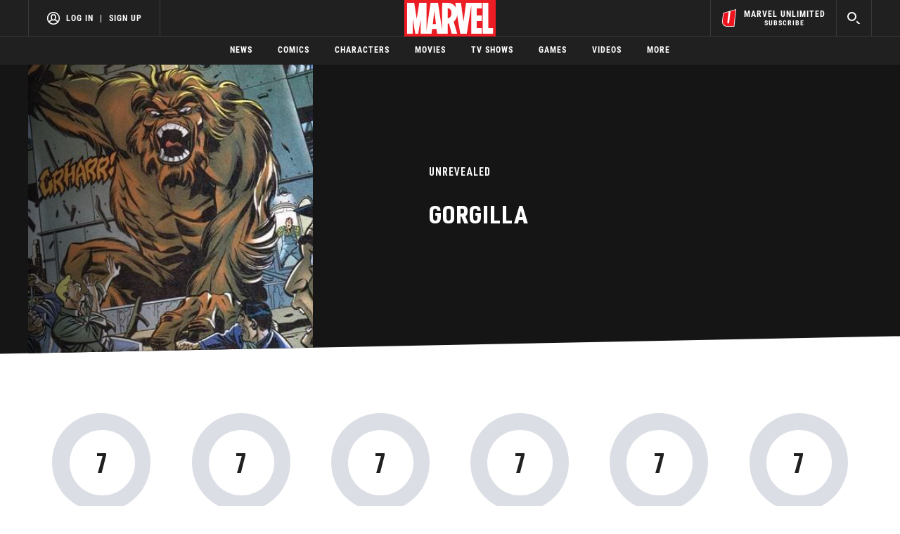

--- FILE ---
content_type: text/html; charset=utf-8
request_url: https://www.google.com/recaptcha/enterprise/anchor?ar=1&k=6LdY8_cZAAAAACuaDxPPyWpDPk5KXjGfPstGnKz1&co=aHR0cHM6Ly9jZG4ucmVnaXN0ZXJkaXNuZXkuZ28uY29tOjQ0Mw..&hl=en&v=PoyoqOPhxBO7pBk68S4YbpHZ&size=invisible&anchor-ms=20000&execute-ms=30000&cb=mogggaazl
body_size: 48669
content:
<!DOCTYPE HTML><html dir="ltr" lang="en"><head><meta http-equiv="Content-Type" content="text/html; charset=UTF-8">
<meta http-equiv="X-UA-Compatible" content="IE=edge">
<title>reCAPTCHA</title>
<style type="text/css">
/* cyrillic-ext */
@font-face {
  font-family: 'Roboto';
  font-style: normal;
  font-weight: 400;
  font-stretch: 100%;
  src: url(//fonts.gstatic.com/s/roboto/v48/KFO7CnqEu92Fr1ME7kSn66aGLdTylUAMa3GUBHMdazTgWw.woff2) format('woff2');
  unicode-range: U+0460-052F, U+1C80-1C8A, U+20B4, U+2DE0-2DFF, U+A640-A69F, U+FE2E-FE2F;
}
/* cyrillic */
@font-face {
  font-family: 'Roboto';
  font-style: normal;
  font-weight: 400;
  font-stretch: 100%;
  src: url(//fonts.gstatic.com/s/roboto/v48/KFO7CnqEu92Fr1ME7kSn66aGLdTylUAMa3iUBHMdazTgWw.woff2) format('woff2');
  unicode-range: U+0301, U+0400-045F, U+0490-0491, U+04B0-04B1, U+2116;
}
/* greek-ext */
@font-face {
  font-family: 'Roboto';
  font-style: normal;
  font-weight: 400;
  font-stretch: 100%;
  src: url(//fonts.gstatic.com/s/roboto/v48/KFO7CnqEu92Fr1ME7kSn66aGLdTylUAMa3CUBHMdazTgWw.woff2) format('woff2');
  unicode-range: U+1F00-1FFF;
}
/* greek */
@font-face {
  font-family: 'Roboto';
  font-style: normal;
  font-weight: 400;
  font-stretch: 100%;
  src: url(//fonts.gstatic.com/s/roboto/v48/KFO7CnqEu92Fr1ME7kSn66aGLdTylUAMa3-UBHMdazTgWw.woff2) format('woff2');
  unicode-range: U+0370-0377, U+037A-037F, U+0384-038A, U+038C, U+038E-03A1, U+03A3-03FF;
}
/* math */
@font-face {
  font-family: 'Roboto';
  font-style: normal;
  font-weight: 400;
  font-stretch: 100%;
  src: url(//fonts.gstatic.com/s/roboto/v48/KFO7CnqEu92Fr1ME7kSn66aGLdTylUAMawCUBHMdazTgWw.woff2) format('woff2');
  unicode-range: U+0302-0303, U+0305, U+0307-0308, U+0310, U+0312, U+0315, U+031A, U+0326-0327, U+032C, U+032F-0330, U+0332-0333, U+0338, U+033A, U+0346, U+034D, U+0391-03A1, U+03A3-03A9, U+03B1-03C9, U+03D1, U+03D5-03D6, U+03F0-03F1, U+03F4-03F5, U+2016-2017, U+2034-2038, U+203C, U+2040, U+2043, U+2047, U+2050, U+2057, U+205F, U+2070-2071, U+2074-208E, U+2090-209C, U+20D0-20DC, U+20E1, U+20E5-20EF, U+2100-2112, U+2114-2115, U+2117-2121, U+2123-214F, U+2190, U+2192, U+2194-21AE, U+21B0-21E5, U+21F1-21F2, U+21F4-2211, U+2213-2214, U+2216-22FF, U+2308-230B, U+2310, U+2319, U+231C-2321, U+2336-237A, U+237C, U+2395, U+239B-23B7, U+23D0, U+23DC-23E1, U+2474-2475, U+25AF, U+25B3, U+25B7, U+25BD, U+25C1, U+25CA, U+25CC, U+25FB, U+266D-266F, U+27C0-27FF, U+2900-2AFF, U+2B0E-2B11, U+2B30-2B4C, U+2BFE, U+3030, U+FF5B, U+FF5D, U+1D400-1D7FF, U+1EE00-1EEFF;
}
/* symbols */
@font-face {
  font-family: 'Roboto';
  font-style: normal;
  font-weight: 400;
  font-stretch: 100%;
  src: url(//fonts.gstatic.com/s/roboto/v48/KFO7CnqEu92Fr1ME7kSn66aGLdTylUAMaxKUBHMdazTgWw.woff2) format('woff2');
  unicode-range: U+0001-000C, U+000E-001F, U+007F-009F, U+20DD-20E0, U+20E2-20E4, U+2150-218F, U+2190, U+2192, U+2194-2199, U+21AF, U+21E6-21F0, U+21F3, U+2218-2219, U+2299, U+22C4-22C6, U+2300-243F, U+2440-244A, U+2460-24FF, U+25A0-27BF, U+2800-28FF, U+2921-2922, U+2981, U+29BF, U+29EB, U+2B00-2BFF, U+4DC0-4DFF, U+FFF9-FFFB, U+10140-1018E, U+10190-1019C, U+101A0, U+101D0-101FD, U+102E0-102FB, U+10E60-10E7E, U+1D2C0-1D2D3, U+1D2E0-1D37F, U+1F000-1F0FF, U+1F100-1F1AD, U+1F1E6-1F1FF, U+1F30D-1F30F, U+1F315, U+1F31C, U+1F31E, U+1F320-1F32C, U+1F336, U+1F378, U+1F37D, U+1F382, U+1F393-1F39F, U+1F3A7-1F3A8, U+1F3AC-1F3AF, U+1F3C2, U+1F3C4-1F3C6, U+1F3CA-1F3CE, U+1F3D4-1F3E0, U+1F3ED, U+1F3F1-1F3F3, U+1F3F5-1F3F7, U+1F408, U+1F415, U+1F41F, U+1F426, U+1F43F, U+1F441-1F442, U+1F444, U+1F446-1F449, U+1F44C-1F44E, U+1F453, U+1F46A, U+1F47D, U+1F4A3, U+1F4B0, U+1F4B3, U+1F4B9, U+1F4BB, U+1F4BF, U+1F4C8-1F4CB, U+1F4D6, U+1F4DA, U+1F4DF, U+1F4E3-1F4E6, U+1F4EA-1F4ED, U+1F4F7, U+1F4F9-1F4FB, U+1F4FD-1F4FE, U+1F503, U+1F507-1F50B, U+1F50D, U+1F512-1F513, U+1F53E-1F54A, U+1F54F-1F5FA, U+1F610, U+1F650-1F67F, U+1F687, U+1F68D, U+1F691, U+1F694, U+1F698, U+1F6AD, U+1F6B2, U+1F6B9-1F6BA, U+1F6BC, U+1F6C6-1F6CF, U+1F6D3-1F6D7, U+1F6E0-1F6EA, U+1F6F0-1F6F3, U+1F6F7-1F6FC, U+1F700-1F7FF, U+1F800-1F80B, U+1F810-1F847, U+1F850-1F859, U+1F860-1F887, U+1F890-1F8AD, U+1F8B0-1F8BB, U+1F8C0-1F8C1, U+1F900-1F90B, U+1F93B, U+1F946, U+1F984, U+1F996, U+1F9E9, U+1FA00-1FA6F, U+1FA70-1FA7C, U+1FA80-1FA89, U+1FA8F-1FAC6, U+1FACE-1FADC, U+1FADF-1FAE9, U+1FAF0-1FAF8, U+1FB00-1FBFF;
}
/* vietnamese */
@font-face {
  font-family: 'Roboto';
  font-style: normal;
  font-weight: 400;
  font-stretch: 100%;
  src: url(//fonts.gstatic.com/s/roboto/v48/KFO7CnqEu92Fr1ME7kSn66aGLdTylUAMa3OUBHMdazTgWw.woff2) format('woff2');
  unicode-range: U+0102-0103, U+0110-0111, U+0128-0129, U+0168-0169, U+01A0-01A1, U+01AF-01B0, U+0300-0301, U+0303-0304, U+0308-0309, U+0323, U+0329, U+1EA0-1EF9, U+20AB;
}
/* latin-ext */
@font-face {
  font-family: 'Roboto';
  font-style: normal;
  font-weight: 400;
  font-stretch: 100%;
  src: url(//fonts.gstatic.com/s/roboto/v48/KFO7CnqEu92Fr1ME7kSn66aGLdTylUAMa3KUBHMdazTgWw.woff2) format('woff2');
  unicode-range: U+0100-02BA, U+02BD-02C5, U+02C7-02CC, U+02CE-02D7, U+02DD-02FF, U+0304, U+0308, U+0329, U+1D00-1DBF, U+1E00-1E9F, U+1EF2-1EFF, U+2020, U+20A0-20AB, U+20AD-20C0, U+2113, U+2C60-2C7F, U+A720-A7FF;
}
/* latin */
@font-face {
  font-family: 'Roboto';
  font-style: normal;
  font-weight: 400;
  font-stretch: 100%;
  src: url(//fonts.gstatic.com/s/roboto/v48/KFO7CnqEu92Fr1ME7kSn66aGLdTylUAMa3yUBHMdazQ.woff2) format('woff2');
  unicode-range: U+0000-00FF, U+0131, U+0152-0153, U+02BB-02BC, U+02C6, U+02DA, U+02DC, U+0304, U+0308, U+0329, U+2000-206F, U+20AC, U+2122, U+2191, U+2193, U+2212, U+2215, U+FEFF, U+FFFD;
}
/* cyrillic-ext */
@font-face {
  font-family: 'Roboto';
  font-style: normal;
  font-weight: 500;
  font-stretch: 100%;
  src: url(//fonts.gstatic.com/s/roboto/v48/KFO7CnqEu92Fr1ME7kSn66aGLdTylUAMa3GUBHMdazTgWw.woff2) format('woff2');
  unicode-range: U+0460-052F, U+1C80-1C8A, U+20B4, U+2DE0-2DFF, U+A640-A69F, U+FE2E-FE2F;
}
/* cyrillic */
@font-face {
  font-family: 'Roboto';
  font-style: normal;
  font-weight: 500;
  font-stretch: 100%;
  src: url(//fonts.gstatic.com/s/roboto/v48/KFO7CnqEu92Fr1ME7kSn66aGLdTylUAMa3iUBHMdazTgWw.woff2) format('woff2');
  unicode-range: U+0301, U+0400-045F, U+0490-0491, U+04B0-04B1, U+2116;
}
/* greek-ext */
@font-face {
  font-family: 'Roboto';
  font-style: normal;
  font-weight: 500;
  font-stretch: 100%;
  src: url(//fonts.gstatic.com/s/roboto/v48/KFO7CnqEu92Fr1ME7kSn66aGLdTylUAMa3CUBHMdazTgWw.woff2) format('woff2');
  unicode-range: U+1F00-1FFF;
}
/* greek */
@font-face {
  font-family: 'Roboto';
  font-style: normal;
  font-weight: 500;
  font-stretch: 100%;
  src: url(//fonts.gstatic.com/s/roboto/v48/KFO7CnqEu92Fr1ME7kSn66aGLdTylUAMa3-UBHMdazTgWw.woff2) format('woff2');
  unicode-range: U+0370-0377, U+037A-037F, U+0384-038A, U+038C, U+038E-03A1, U+03A3-03FF;
}
/* math */
@font-face {
  font-family: 'Roboto';
  font-style: normal;
  font-weight: 500;
  font-stretch: 100%;
  src: url(//fonts.gstatic.com/s/roboto/v48/KFO7CnqEu92Fr1ME7kSn66aGLdTylUAMawCUBHMdazTgWw.woff2) format('woff2');
  unicode-range: U+0302-0303, U+0305, U+0307-0308, U+0310, U+0312, U+0315, U+031A, U+0326-0327, U+032C, U+032F-0330, U+0332-0333, U+0338, U+033A, U+0346, U+034D, U+0391-03A1, U+03A3-03A9, U+03B1-03C9, U+03D1, U+03D5-03D6, U+03F0-03F1, U+03F4-03F5, U+2016-2017, U+2034-2038, U+203C, U+2040, U+2043, U+2047, U+2050, U+2057, U+205F, U+2070-2071, U+2074-208E, U+2090-209C, U+20D0-20DC, U+20E1, U+20E5-20EF, U+2100-2112, U+2114-2115, U+2117-2121, U+2123-214F, U+2190, U+2192, U+2194-21AE, U+21B0-21E5, U+21F1-21F2, U+21F4-2211, U+2213-2214, U+2216-22FF, U+2308-230B, U+2310, U+2319, U+231C-2321, U+2336-237A, U+237C, U+2395, U+239B-23B7, U+23D0, U+23DC-23E1, U+2474-2475, U+25AF, U+25B3, U+25B7, U+25BD, U+25C1, U+25CA, U+25CC, U+25FB, U+266D-266F, U+27C0-27FF, U+2900-2AFF, U+2B0E-2B11, U+2B30-2B4C, U+2BFE, U+3030, U+FF5B, U+FF5D, U+1D400-1D7FF, U+1EE00-1EEFF;
}
/* symbols */
@font-face {
  font-family: 'Roboto';
  font-style: normal;
  font-weight: 500;
  font-stretch: 100%;
  src: url(//fonts.gstatic.com/s/roboto/v48/KFO7CnqEu92Fr1ME7kSn66aGLdTylUAMaxKUBHMdazTgWw.woff2) format('woff2');
  unicode-range: U+0001-000C, U+000E-001F, U+007F-009F, U+20DD-20E0, U+20E2-20E4, U+2150-218F, U+2190, U+2192, U+2194-2199, U+21AF, U+21E6-21F0, U+21F3, U+2218-2219, U+2299, U+22C4-22C6, U+2300-243F, U+2440-244A, U+2460-24FF, U+25A0-27BF, U+2800-28FF, U+2921-2922, U+2981, U+29BF, U+29EB, U+2B00-2BFF, U+4DC0-4DFF, U+FFF9-FFFB, U+10140-1018E, U+10190-1019C, U+101A0, U+101D0-101FD, U+102E0-102FB, U+10E60-10E7E, U+1D2C0-1D2D3, U+1D2E0-1D37F, U+1F000-1F0FF, U+1F100-1F1AD, U+1F1E6-1F1FF, U+1F30D-1F30F, U+1F315, U+1F31C, U+1F31E, U+1F320-1F32C, U+1F336, U+1F378, U+1F37D, U+1F382, U+1F393-1F39F, U+1F3A7-1F3A8, U+1F3AC-1F3AF, U+1F3C2, U+1F3C4-1F3C6, U+1F3CA-1F3CE, U+1F3D4-1F3E0, U+1F3ED, U+1F3F1-1F3F3, U+1F3F5-1F3F7, U+1F408, U+1F415, U+1F41F, U+1F426, U+1F43F, U+1F441-1F442, U+1F444, U+1F446-1F449, U+1F44C-1F44E, U+1F453, U+1F46A, U+1F47D, U+1F4A3, U+1F4B0, U+1F4B3, U+1F4B9, U+1F4BB, U+1F4BF, U+1F4C8-1F4CB, U+1F4D6, U+1F4DA, U+1F4DF, U+1F4E3-1F4E6, U+1F4EA-1F4ED, U+1F4F7, U+1F4F9-1F4FB, U+1F4FD-1F4FE, U+1F503, U+1F507-1F50B, U+1F50D, U+1F512-1F513, U+1F53E-1F54A, U+1F54F-1F5FA, U+1F610, U+1F650-1F67F, U+1F687, U+1F68D, U+1F691, U+1F694, U+1F698, U+1F6AD, U+1F6B2, U+1F6B9-1F6BA, U+1F6BC, U+1F6C6-1F6CF, U+1F6D3-1F6D7, U+1F6E0-1F6EA, U+1F6F0-1F6F3, U+1F6F7-1F6FC, U+1F700-1F7FF, U+1F800-1F80B, U+1F810-1F847, U+1F850-1F859, U+1F860-1F887, U+1F890-1F8AD, U+1F8B0-1F8BB, U+1F8C0-1F8C1, U+1F900-1F90B, U+1F93B, U+1F946, U+1F984, U+1F996, U+1F9E9, U+1FA00-1FA6F, U+1FA70-1FA7C, U+1FA80-1FA89, U+1FA8F-1FAC6, U+1FACE-1FADC, U+1FADF-1FAE9, U+1FAF0-1FAF8, U+1FB00-1FBFF;
}
/* vietnamese */
@font-face {
  font-family: 'Roboto';
  font-style: normal;
  font-weight: 500;
  font-stretch: 100%;
  src: url(//fonts.gstatic.com/s/roboto/v48/KFO7CnqEu92Fr1ME7kSn66aGLdTylUAMa3OUBHMdazTgWw.woff2) format('woff2');
  unicode-range: U+0102-0103, U+0110-0111, U+0128-0129, U+0168-0169, U+01A0-01A1, U+01AF-01B0, U+0300-0301, U+0303-0304, U+0308-0309, U+0323, U+0329, U+1EA0-1EF9, U+20AB;
}
/* latin-ext */
@font-face {
  font-family: 'Roboto';
  font-style: normal;
  font-weight: 500;
  font-stretch: 100%;
  src: url(//fonts.gstatic.com/s/roboto/v48/KFO7CnqEu92Fr1ME7kSn66aGLdTylUAMa3KUBHMdazTgWw.woff2) format('woff2');
  unicode-range: U+0100-02BA, U+02BD-02C5, U+02C7-02CC, U+02CE-02D7, U+02DD-02FF, U+0304, U+0308, U+0329, U+1D00-1DBF, U+1E00-1E9F, U+1EF2-1EFF, U+2020, U+20A0-20AB, U+20AD-20C0, U+2113, U+2C60-2C7F, U+A720-A7FF;
}
/* latin */
@font-face {
  font-family: 'Roboto';
  font-style: normal;
  font-weight: 500;
  font-stretch: 100%;
  src: url(//fonts.gstatic.com/s/roboto/v48/KFO7CnqEu92Fr1ME7kSn66aGLdTylUAMa3yUBHMdazQ.woff2) format('woff2');
  unicode-range: U+0000-00FF, U+0131, U+0152-0153, U+02BB-02BC, U+02C6, U+02DA, U+02DC, U+0304, U+0308, U+0329, U+2000-206F, U+20AC, U+2122, U+2191, U+2193, U+2212, U+2215, U+FEFF, U+FFFD;
}
/* cyrillic-ext */
@font-face {
  font-family: 'Roboto';
  font-style: normal;
  font-weight: 900;
  font-stretch: 100%;
  src: url(//fonts.gstatic.com/s/roboto/v48/KFO7CnqEu92Fr1ME7kSn66aGLdTylUAMa3GUBHMdazTgWw.woff2) format('woff2');
  unicode-range: U+0460-052F, U+1C80-1C8A, U+20B4, U+2DE0-2DFF, U+A640-A69F, U+FE2E-FE2F;
}
/* cyrillic */
@font-face {
  font-family: 'Roboto';
  font-style: normal;
  font-weight: 900;
  font-stretch: 100%;
  src: url(//fonts.gstatic.com/s/roboto/v48/KFO7CnqEu92Fr1ME7kSn66aGLdTylUAMa3iUBHMdazTgWw.woff2) format('woff2');
  unicode-range: U+0301, U+0400-045F, U+0490-0491, U+04B0-04B1, U+2116;
}
/* greek-ext */
@font-face {
  font-family: 'Roboto';
  font-style: normal;
  font-weight: 900;
  font-stretch: 100%;
  src: url(//fonts.gstatic.com/s/roboto/v48/KFO7CnqEu92Fr1ME7kSn66aGLdTylUAMa3CUBHMdazTgWw.woff2) format('woff2');
  unicode-range: U+1F00-1FFF;
}
/* greek */
@font-face {
  font-family: 'Roboto';
  font-style: normal;
  font-weight: 900;
  font-stretch: 100%;
  src: url(//fonts.gstatic.com/s/roboto/v48/KFO7CnqEu92Fr1ME7kSn66aGLdTylUAMa3-UBHMdazTgWw.woff2) format('woff2');
  unicode-range: U+0370-0377, U+037A-037F, U+0384-038A, U+038C, U+038E-03A1, U+03A3-03FF;
}
/* math */
@font-face {
  font-family: 'Roboto';
  font-style: normal;
  font-weight: 900;
  font-stretch: 100%;
  src: url(//fonts.gstatic.com/s/roboto/v48/KFO7CnqEu92Fr1ME7kSn66aGLdTylUAMawCUBHMdazTgWw.woff2) format('woff2');
  unicode-range: U+0302-0303, U+0305, U+0307-0308, U+0310, U+0312, U+0315, U+031A, U+0326-0327, U+032C, U+032F-0330, U+0332-0333, U+0338, U+033A, U+0346, U+034D, U+0391-03A1, U+03A3-03A9, U+03B1-03C9, U+03D1, U+03D5-03D6, U+03F0-03F1, U+03F4-03F5, U+2016-2017, U+2034-2038, U+203C, U+2040, U+2043, U+2047, U+2050, U+2057, U+205F, U+2070-2071, U+2074-208E, U+2090-209C, U+20D0-20DC, U+20E1, U+20E5-20EF, U+2100-2112, U+2114-2115, U+2117-2121, U+2123-214F, U+2190, U+2192, U+2194-21AE, U+21B0-21E5, U+21F1-21F2, U+21F4-2211, U+2213-2214, U+2216-22FF, U+2308-230B, U+2310, U+2319, U+231C-2321, U+2336-237A, U+237C, U+2395, U+239B-23B7, U+23D0, U+23DC-23E1, U+2474-2475, U+25AF, U+25B3, U+25B7, U+25BD, U+25C1, U+25CA, U+25CC, U+25FB, U+266D-266F, U+27C0-27FF, U+2900-2AFF, U+2B0E-2B11, U+2B30-2B4C, U+2BFE, U+3030, U+FF5B, U+FF5D, U+1D400-1D7FF, U+1EE00-1EEFF;
}
/* symbols */
@font-face {
  font-family: 'Roboto';
  font-style: normal;
  font-weight: 900;
  font-stretch: 100%;
  src: url(//fonts.gstatic.com/s/roboto/v48/KFO7CnqEu92Fr1ME7kSn66aGLdTylUAMaxKUBHMdazTgWw.woff2) format('woff2');
  unicode-range: U+0001-000C, U+000E-001F, U+007F-009F, U+20DD-20E0, U+20E2-20E4, U+2150-218F, U+2190, U+2192, U+2194-2199, U+21AF, U+21E6-21F0, U+21F3, U+2218-2219, U+2299, U+22C4-22C6, U+2300-243F, U+2440-244A, U+2460-24FF, U+25A0-27BF, U+2800-28FF, U+2921-2922, U+2981, U+29BF, U+29EB, U+2B00-2BFF, U+4DC0-4DFF, U+FFF9-FFFB, U+10140-1018E, U+10190-1019C, U+101A0, U+101D0-101FD, U+102E0-102FB, U+10E60-10E7E, U+1D2C0-1D2D3, U+1D2E0-1D37F, U+1F000-1F0FF, U+1F100-1F1AD, U+1F1E6-1F1FF, U+1F30D-1F30F, U+1F315, U+1F31C, U+1F31E, U+1F320-1F32C, U+1F336, U+1F378, U+1F37D, U+1F382, U+1F393-1F39F, U+1F3A7-1F3A8, U+1F3AC-1F3AF, U+1F3C2, U+1F3C4-1F3C6, U+1F3CA-1F3CE, U+1F3D4-1F3E0, U+1F3ED, U+1F3F1-1F3F3, U+1F3F5-1F3F7, U+1F408, U+1F415, U+1F41F, U+1F426, U+1F43F, U+1F441-1F442, U+1F444, U+1F446-1F449, U+1F44C-1F44E, U+1F453, U+1F46A, U+1F47D, U+1F4A3, U+1F4B0, U+1F4B3, U+1F4B9, U+1F4BB, U+1F4BF, U+1F4C8-1F4CB, U+1F4D6, U+1F4DA, U+1F4DF, U+1F4E3-1F4E6, U+1F4EA-1F4ED, U+1F4F7, U+1F4F9-1F4FB, U+1F4FD-1F4FE, U+1F503, U+1F507-1F50B, U+1F50D, U+1F512-1F513, U+1F53E-1F54A, U+1F54F-1F5FA, U+1F610, U+1F650-1F67F, U+1F687, U+1F68D, U+1F691, U+1F694, U+1F698, U+1F6AD, U+1F6B2, U+1F6B9-1F6BA, U+1F6BC, U+1F6C6-1F6CF, U+1F6D3-1F6D7, U+1F6E0-1F6EA, U+1F6F0-1F6F3, U+1F6F7-1F6FC, U+1F700-1F7FF, U+1F800-1F80B, U+1F810-1F847, U+1F850-1F859, U+1F860-1F887, U+1F890-1F8AD, U+1F8B0-1F8BB, U+1F8C0-1F8C1, U+1F900-1F90B, U+1F93B, U+1F946, U+1F984, U+1F996, U+1F9E9, U+1FA00-1FA6F, U+1FA70-1FA7C, U+1FA80-1FA89, U+1FA8F-1FAC6, U+1FACE-1FADC, U+1FADF-1FAE9, U+1FAF0-1FAF8, U+1FB00-1FBFF;
}
/* vietnamese */
@font-face {
  font-family: 'Roboto';
  font-style: normal;
  font-weight: 900;
  font-stretch: 100%;
  src: url(//fonts.gstatic.com/s/roboto/v48/KFO7CnqEu92Fr1ME7kSn66aGLdTylUAMa3OUBHMdazTgWw.woff2) format('woff2');
  unicode-range: U+0102-0103, U+0110-0111, U+0128-0129, U+0168-0169, U+01A0-01A1, U+01AF-01B0, U+0300-0301, U+0303-0304, U+0308-0309, U+0323, U+0329, U+1EA0-1EF9, U+20AB;
}
/* latin-ext */
@font-face {
  font-family: 'Roboto';
  font-style: normal;
  font-weight: 900;
  font-stretch: 100%;
  src: url(//fonts.gstatic.com/s/roboto/v48/KFO7CnqEu92Fr1ME7kSn66aGLdTylUAMa3KUBHMdazTgWw.woff2) format('woff2');
  unicode-range: U+0100-02BA, U+02BD-02C5, U+02C7-02CC, U+02CE-02D7, U+02DD-02FF, U+0304, U+0308, U+0329, U+1D00-1DBF, U+1E00-1E9F, U+1EF2-1EFF, U+2020, U+20A0-20AB, U+20AD-20C0, U+2113, U+2C60-2C7F, U+A720-A7FF;
}
/* latin */
@font-face {
  font-family: 'Roboto';
  font-style: normal;
  font-weight: 900;
  font-stretch: 100%;
  src: url(//fonts.gstatic.com/s/roboto/v48/KFO7CnqEu92Fr1ME7kSn66aGLdTylUAMa3yUBHMdazQ.woff2) format('woff2');
  unicode-range: U+0000-00FF, U+0131, U+0152-0153, U+02BB-02BC, U+02C6, U+02DA, U+02DC, U+0304, U+0308, U+0329, U+2000-206F, U+20AC, U+2122, U+2191, U+2193, U+2212, U+2215, U+FEFF, U+FFFD;
}

</style>
<link rel="stylesheet" type="text/css" href="https://www.gstatic.com/recaptcha/releases/PoyoqOPhxBO7pBk68S4YbpHZ/styles__ltr.css">
<script nonce="yVVGCq_14yNH7zWXsz795A" type="text/javascript">window['__recaptcha_api'] = 'https://www.google.com/recaptcha/enterprise/';</script>
<script type="text/javascript" src="https://www.gstatic.com/recaptcha/releases/PoyoqOPhxBO7pBk68S4YbpHZ/recaptcha__en.js" nonce="yVVGCq_14yNH7zWXsz795A">
      
    </script></head>
<body><div id="rc-anchor-alert" class="rc-anchor-alert"></div>
<input type="hidden" id="recaptcha-token" value="[base64]">
<script type="text/javascript" nonce="yVVGCq_14yNH7zWXsz795A">
      recaptcha.anchor.Main.init("[\x22ainput\x22,[\x22bgdata\x22,\x22\x22,\[base64]/[base64]/[base64]/bmV3IHJbeF0oY1swXSk6RT09Mj9uZXcgclt4XShjWzBdLGNbMV0pOkU9PTM/bmV3IHJbeF0oY1swXSxjWzFdLGNbMl0pOkU9PTQ/[base64]/[base64]/[base64]/[base64]/[base64]/[base64]/[base64]/[base64]\x22,\[base64]\\u003d\x22,\x22fMKoBsOnfEoKwpQWw6JMC0rChWnCjUbCi8O5w5Q/[base64]/wq12w4JBLDMuw6/DmMK+UjPDnzguwq/[base64]/CgsK+wqXChMOzwotrWXsVIhQUVmcNb8OKwpHCiSvDuUswwoNlw5bDl8KVw5QGw7PCisKfaQARw6wRYcK2TjzDtsOtLMKraRNcw6jDlTbDm8K+Q1oPAcOGwqDDiQUAwrjDkMOhw41aw4zCpAhALcKtRsOgNnLDhMKKS1RRwogyYMO5OFXDpHVOwq0jwqQUwp9GSg/CsCjCg1TDqzrDlGPDj8OTAyx1aDUDwo/DrmgWw4TCgMOXw5wpwp3DqsOBRFoNw4pEwqVfdMKfOnTCuVPDqsKxR1FSEW/DpsKncBrCsGsTw403w7oVGyUvMGzCgMK5cEbCo8KlR8KIUcOlwqZvXcKeX3g3w5HDoXvDgBwOw4MRVQhyw49zwojDmnvDiT8EClV7w53DtcKTw6EfwpkmP8KAwoc/wpzCs8OCw6vDlivDtsOYw6bCh3YSOg7Co8OCw7dwcsOrw6x9w5fCoSR7w6tNQ29xKMOLwo1vwpDCt8KVw4R+f8K0J8OLecKmPGxPw4Izw5/CnMOOw5/CsU7ClEJ4aEQMw5rCnS8tw79bNsKvwrB+b8OGKRdrTEAla8K+wrrChBghOMKZwoZXWsOeMMKewpDDk0U8w4/[base64]/Co8KkVE1hwpVVahFew6fDjnPCrEglcMOZVgLDqlHDpsK8wqvDnRQnw5/Cp8Kmw58TP8KZwqfDqkvDqXjDuTRlwofDsmvDsl8pOsOPDMKrwqXDkAvDuxLCk8Krwpojwqh/IsKgw5kww40PXMKRwo5XBsOSRV1wGsOcL8OqYQ93w60hwo7DssOHwpJdwpjCnC/[base64]/w5EowopKE1dUJ35gw47CnsOkW3R4H8Oaw77Cv8Odwr9iwrfCoX9FB8Kaw6Q6FxTCusKYw7rDhSvCohjDgMK9w5JPczZbw7Iww4PDvcKjw5lwwrLDlBwQw4/CiMOyfAQrwptqwrRewqUFw7wcLsORwo5vYT5kOUzCmhUpB157wovCjEklVUDDkEvDrcKlDcKxVlXCi3l3asKLwrTCox8aw7DCniPCrsKxccKxKiM4WcK7w6kdw7QDM8OtQsOpIRvDvsK/[base64]/[base64]/DusKaIi/[base64]/SMONE8KzwocxZ0Bpw6vDhXjDssKZwqDCl3fCkk7DiWtow4rCtcKxwqwaYMOKw4fCuC7CgMO5BgbDqMO7wqI7RBF0P8KFGUVBw4t1b8KhwpbCgMK5csKOw57DjcOKwr3CgCIzwpFpwoVcw5zDu8OBH3HCvFbDuMKvfxtPwox5wqpsFsKfVQAjwr/[base64]/[base64]/CgB1/TMKDwq/DtcObwqQDwp5iUcOIwqBhB8OkasOPwoLDvBcXwp/DmcO+TsKCwplFAEczwpBswqrCpcOxw7/Dpg/Dr8OwNCnDs8Ovwo/DkRU+w6BowplgfsK+w4QjwprCoz03QAVxwozCgRrCknNbwrkqwqLCssKbKcKgw7ALw6A4LsOfw55Ew6Mww67DrgrCosK/w51BNgdhw55LFAvDj0fCjg8EIANowqF9BVYFwotiPsKnQMOWwpfCqUzDkcK+w5jDv8KEwqQleD3Dshtywos7YMOAwr/Cki1lL33DmsKwE8OyADIDw7jCtE/[base64]/Cu8KvQyJNwqI3Wx/CnlLDsjXCocK5Lis3wpbDvhzCv8KGwqTDg8OTd3g/ZcKcw4nCiiLDlMOWCjhhwqMJwq3DpAXDqVxgC8OXw6jCpsO8OGTDscKAXBvDgMOhZxrCrsOjfXfCgDgHOsKzGcOgwo/DkMOfwpHCmmrCgsKiwpBSXsOYwr91wqbCjyHCsSnCncKeGxDDoCXCi8Orc3XDrsOiw7zCgUVdf8KofgvDgMK6R8OVWMOsw5Idwq9JwqfCkMK3wrnCh8KPwp17wr/Cv8OMwpnDr0fDu3FoLzhiQSh+w6hAIsK0wqF7w7vDjyUEUG3DkgEiw4M1wq9/w6TDhT7CqmE4w4vDrEAwwozChgfDjmtHwoxhw6UHw50cWmjCt8KHUcOKwrrCrcOpwqxRwq1MYDUsbGt2fAvDsCwOZsKSw5PCkVV8PgDDu3ETHcK1wrHDm8O/NcKXw6hsw7p/[base64]/[base64]/DrznCqwzDksO1AX3DncO/XHbDgMOnw4ciw5vCrhhBw7rCmXvDonXDs8Omw77CjUIjw6TDq8KywoLDsF/DrcKjw4DDqMO3d8OPJQEVR8OgThgGKQcOwp1dwpnDu0DCrnTDmMKIHVvDtEnCoMOAPsO+wovCqMO8wrIVw6HCogvCrFhtbSM5w5fDjzbDpsOIw7vClMKoWsOew7dNOitqwrEuHUlwVj8TPcOpJB/DlcK9bQAuwqU/w7HDicK/fcKydjjCozlhw5sQIF7Cqn4RfsOwwrDDgEXCv3VXWMO9UQhRwovCkFEow4FpV8OpwqvDnMOxLMOBwp/CqlbDkzNuw69vw4/DksOXwqk5BMKSw7nCksK5w4wUe8KzdsO+dgLCsmDDs8KAw5BqFsOkFcOrw4MRB8K+w6nCi18Tw4HDlwDDgRwrNQtIwowJVMKjw7PDgHzDlsKAwqbDkAgkKMOOWsKzOlvDlx3DtzoaCj/[base64]/b0tgSQ0pwokRYDFLw5XChSXCmD/DiRHCsQRtN8OvMHgow6R0w5bDgcOuw4jDn8K3eDxOw5LCoCtXw7E5RzwESTDCglrCtlLCscOIwoEiw5vDv8O/w4xYATkDTMKiw5fCtS3Cs0zDucOefcKowoHCjHbClcKZOMKFw6AeBjoKd8Oaw6dwNg3DkcOAM8KEw47DkDQ0GA7DsTg3woByw6nDoS7CoT4FwoXDlsK8w643wpfCsXQ/AMO1eW0cwoNlPcKJZznCvMOUfRXDmUc7w5NORsKlKMOIw4F/MsKmfCDDi3Jywrovwp1/TQBqb8Kgc8K8w4xQXMKmGcOkQHUkwq/Clj7Dh8KOwrdCczgYVklEw4LDssOzwpTDh8KxZTnDtFZhbsOIwpxSI8O0w7fDoUodw4DCkMORFgZNwro9ccOdAMKgwrNsHkzDsWBgTcOWLBHCicKJPsKbBHnCgHfCssOEZQ0Vw4ZtwrHCrQ/CrQ/[base64]/CqcKtVsKEeMOlw78vfcKnw7UPLsOew6zDvcKZJ8OHw5IYK8KNw4hRw4HCksOTEsOiJwTDrAcXPcK+w4UPw71zw7lEwqJWwq3CknNCVMKzWcObwp8iw4nDlMOJUMOLNi/[base64]/woAjw63CoRPCp0pUw4/CsMKDw6/Dh8OXwq/DhsK1FUvCscK3dWcMK8OuBcKhBCzCvMKmwqpxw5nCv8KVw4zDiAsCbcKjLMOiw67Cl8KEbg/DpTcDw7bDscKDw7fDscKEwrV+w4QCwoHDtsO0w4bDt8OeCsK1SBHDu8K5NcORYV3Ds8OjIELDhMKYdzXDh8O2aMOESsKSwpQcw5JJwp80wrvDiQ/CtsOzZ8KJw7XDhCnDgzkwE1TCuF8JKFbDlT3DlGrDoS/[base64]/CuAFuKzQCwp14wqTCtQfDv3HCjVB1woXClF/DhmBiwrkOwrvCunbDk8Kmw4w8CkQ5L8KDw43ChsORw7XDsMO0wrTClEcZWMOKw6VWw43DgsKoDVBywq/Dp2giQ8KUw5/CucKCAsOGwq0+I8O3JMKRRlFuw5sALcOSw5TDiAnCpcKTYhElVREcw5zCthZuwozDv0RoXMOqw7ZBFcOSw5zDoArDncO9wqrCqVpnAwDDkcKQDVfDsG56BzfDjcO4wo/DicOWwqPCuW/CuMOGACfCkMKpw4ssw5PDsEVDw6UYRMKjT8K8wqjDqMKldFxow5/DoRlNez1kPcKtw4dOMMKBwqPCmnbCmxRtKcOdNATCo8OVw4jDssKtwo3DuEsKUTdxWHpCRcKww5BIH03DlsKZK8K/TQLDkg7CsTLCpMO+w5DCgHTDs8Kjw6fDs8OoFMOPYMOyKkDDtEJ5QMKQw7bDpMKUwpXDrcKDw7VTwqJqw5DDkcOjRcKUwpXDgUnCpMKGYgnDncO5wqUCOQ7DvMKjLMOqMcK0w77Co8KDfxjCvHbCmsKRw5UdwrhCw7lbTk0CMjkqworCsS/Dtwt8FDRNw6gAfxcGAMOGOjl5w5c3HA4FwqYjW8KabMOURB7ClWrDusKwwr7DlXnCh8K2HgspHTvCksK4w6nCscK1csOQB8O0w5bCsGPDgsKjA23ChMKJAcO/wo7DhMOKUQDCsQPDhlLCusOyXMOEaMO2fcOEwqYrGcOLwqzCnMK1eRDCliQfwrDDjw0pwrcHwo/DgcK5wrd1CsOpwoXDkBbDsXzDnMKPLEEgT8O3w5nDkMKbFmt6w5/[base64]/CvMKuejjDpU3CgsKcVMKEw6DDlgcTwqvDnMKuw5fCjMOvw6PCm188HcOII09Qw4bCtsK9wr7DkcOjwqzDjcKkwq0Gw69feMKSw7/CrRMUeHUnw5AdYsK+woPCgMKnw4dsw7nCl8OgbMKKwqrClcOQb1LCnMKaw6ESw4k2w4R4Q3QbwrFnYGoKecOiTijDrwd8C31Ww57DgcOqLsO8QsOTwr4Ow7Z2wrHCnMKYwrnDrsKVDA7DtF/DjhVTXzDCgcOjwr8ha25xw5fCuARHwpfCi8OyN8KDwodIwoZmwrQNwp5bwpvDjWzChVLDgRnDrwrCrElWMcOaK8K9W23DlQnDuy4ZJ8KzwovCksK/w78VWsO0BMOVw6bCucKTKw/DmsKdwrw7wr9tw7LCksOLRmLCicKoCcOVw5DCuMKYwr8WwpY7Aw3DtMKEehLCqArCrAwfbF0iW8OFwrbCmWV2awjDocKZUsKJJsOzSzA8Ghk4DjTDkzfDhcK3wo/DnsK3wpJNw4PDtSPCpg/CkxfCjMOmw6fCmsOvwp0GwpcjBxZfdQlow77DmGfDnwbCkTjCnMKdPWRIalY5w5oYwrsKY8KBw5hdMVHCp8KEw6PCi8K0VMOdbsKkw6/CpMK7wpXCkQzCksOMw4jDrcK+HGMPwpDCtMKuwrrDny9Fw4HDnMKEw4XDlAYPw74UL8O0YhrCosOkw7oYaMK4BmbCuyxxf38qVcKWw59qFSHDsW3CtRpmElNEc2/DjcOXwqfCon3Cpik1Zy98wqBmPCMvwqHCs8K3wqJ+w5pUw5jDt8KGwoAIw4IswqDDgDPCljvCgcOCwofDhiXDlErDmMOVwpEHwphJwpN7MMOEwrXDjAITfcKCwooBf8ODYMOtZsK/VlJUNcKVV8ObU201eC1Jw5lzw7zDgmkJYMKWA04rwo9+HFrCokTCtcOKw79xwpvCtsKOwpHDn3PDpUFlwp8UeMO/w6Bjw6XDl8OBNsOWw7DCrTRZw7cEEcORw6csYyMIw5bCtcKXXsOYw7UZTADCqsOmdMKXw4vCpMODw5NFCsKYw7LCvsO/KcKyQjLDqMOTwrLCvjDDtSjCt8K8woXCkMO2f8O8wrjChMKATCvDq2HDkSfCmsKowp0QwrfDqQYaw5ZpwphaO8KowrLChFDDv8KpYsObBx5jOsKoNzPCmMOALzNLKcK/KMOjw4VXworDiUtfHcOEwqE3ZjzCsMKXw7XDh8Kywrl/w6jClHQ2WcKVwoliZHjDnsOYQsKHwpPCrsOgJsOvQsKewqNoaXQ5wrXDlQQEZMOPwrvCiA0xUsKTwrRDwqAOXTI9wpdUEToIwoEwwoI1ekRqw5TDiMOqwoYKwopAIibDosO2FArDnMKJAsO7wrzCgDYTd8KiwqNnwqsLw4Quwr8fLVPDsQ/[base64]/ChMONwpdTwqjChMO8w6kywo7CucOJw5HDgxBlw77Cs1PDosK1MQLCml3DmjTCoBtHB8KZYVHCtT5lw4Usw69YwpfCuWQ2w598wrPDl8OQwptnwq/CtsK8AD0tPsKgeMKYRMKkwobDggjCgxjDhH4UwrbCq27DtU0JacKuw77CpsKGwrrCmMONw43CqMOLb8KNwoHDjVTDoBrDjcOXQMKDHcKXYiR3w6fDhkfDvsONUsOFQ8KAMQkjXsOMYsOGfS7DnwQGWMKIw5bCrMOrw6fCvjBfw44pwrcSw7MZw6DDlmfDgm4/w6/ClFjCmsOeRk8CwpwGwrsqwpEkQMOzwpQQQsK9wrHCn8OyQcKoaXNtw6rCosOGKUNeX1TDvcKXwo/[base64]/DVp8HQPCv8O3OnxJwp/CisKsOsKHCVTCnFnCowgEfwLDv8KabcKTUMOFw7nDklnClkhWw4LDjwfClMKTwo9neMO2w7F0wqcXwqPDhMO6w6/DgcKjEsOvPyk2HcKDD1kGI8KXw7vDjXbCu8KEwqDDlMOjBTvCuz4TBcOpECLCgcOFH8OKRCDCqcOoX8OAO8KvwpXDmS8Sw7QOwp3DqsOYwpNOZh7DvsOcw7EmSzdQw5hnMcO+OE7Dk8OnU1BPw4LCvxY8MsObQkXDuMO6w67Cuy7CnkrCgsO9w5/DpGgqTMOnQ0/DjUjDvMO7wohTwr/Dm8OIwpQkE27DsR8UwroGF8OzdSkrUMKwwrx1QsOqwpzCosOONlXCmMKKw6nCgzLDm8Kxw6zDn8KNwqM6woJ9UV9Nw6zCoFR4csK8w4DCqsKwXsODw6LDj8Kowqp0ZXpeOsO9EsKjwoU6BsOGIcOIEcOGw5DDtEXCnV/[base64]/Di8KUw6zDgsKjND5DwrJtw6QmCjpaw79kDsOSJcOHwq5/wo9awp/Cm8KiwoR7DcK6wr7DrcKVHmLDncK0Vz1gw5tYZG/[base64]/[base64]/[base64]/Cg8KLelBJf0cJw6rCpGzCkkHDgX14ccKid3TDjmZAHsK/MMO2QsOyw6nDhMOAJGIEw4zCtsOmw69dQD1bcX/CqxtCwrrCoMKgWjjCpn1PGzrDn0/[base64]/CosKBwo5uaMKUw6oUTkrCu25qJ8O9SMO2I8OyZsOoTkXDrRrDkWzCjE3DqT7DgsOBwqZMwqN4wrfDmsKMw6vClixiwpEUX8KRwprChMOqwo/[base64]/[base64]/ClWLCk2TDhDlWw6cpPcKPVX8Iw4HDgihiE2XCrVk6w7HDv0PDt8Kfw4zCj0cLw6zCgQ4KwqTCpMKqwqzDmMKtcEnCnsK3Oh4dwoQ0woNswojDq3LCnA/DhkdKdcK/w44JLsKowpYRQlPDu8OPM1hZD8KZwpbDiibCsA8/AWhNw6bCncO6QcOww6BGwowBwpgrwqhcYcO/[base64]/[base64]/Cv8KkCcKyS2/[base64]/DisOdw6PCuFbDnsKjwp7DvMKuHsO/Q3Jmw67DhzYLc8KCwrPCksKDw6bCgsKhUsKjw7HDn8K/[base64]/CuMKUwrnDoMOlasKywpdiYDnDn8OIV8K/eMKqdsOtwpLCiiXClsOGw5DChk8gEG8Ew7FsRBTCgMKJCG8vMWBCw6Z7w4/CjcOvKzPCmsO/DWTDuMOBw4bCvlnDrsKQV8KeNMKQwpVMwoYFw4nDtinCkk7CrsKuw5N8UGJNGMOWwqfDlnfCjsKqXRfDr303wpbCo8Oewr4fwqTCs8KXwqDDik3CjHQ5DXLCqQYvKcKqU8KZw58HUcKSYsK2E0wLw6/CssOYTiHCj8K5wqEtSDXDm8OCw4Bzwqk2csOwR8KvTTzDjVByEMKCw6vDlQtxS8K2FMOuwrRoScOhwp5VAXgww6g2WlXDrsKFwoRBYCrDuXBRIk7DpDAmOsOSwpTDoi06w4HDgcKMw5QTKsKRw6HDrsOcI8Ozw77DmzzDkAk6e8Kdwq5lw6QFMsKjwr9IbMKYw5/CpW1IMjjDrWI7F3NQw4rCo2DDgMKdw6XDuyUMEsOcaCbCrwvDjSbDoVrDph/DsMO7w5XDkQ96wpceIMOBwrHCs23CicKfdcOlw6HCvQphamrDr8KDwq7DlxQCIA7DgcKMesKnw7R1wp/DvMKQU03Ckn/[base64]/Dj2HDjw/DhG/DoyrDvcKMDXxZw4vDgsOJJlnCi8KFUMOpwrBSwqvDsMO9wq7CqcOMw6fCtMO+KcKTVnXDtsK0TWkYw6DDgD3Ck8KgC8K4w7Riwo3CqcOow4kswrfCuDQtOcObw7IUDlMddGFVZDQzfMO0w7hYeSHDmFjDty0WHEPCvMOaw4NFaChswpElR14/[base64]/CjsKKw77DsVzDiMKzPTXDusOJwpfDqn/ChBPDhAg3wrdaEcOJQMOIwqnCmyrCh8OCw59tacK8wpTCtsKUQkY0w57DlGnClcKRwqZ2w60SP8KZJ8KUDsOIRCIVwpJZK8KZwq7DkFPCkgNMwobClsK+K8OQw683WcKXUyEwwpVYwrIaZMKrMcKzWsOGdWJewrnCpMKpHh8NfnFFHzBYcDXCl3kdUcOEaMOuwo/Di8K2WgVFWsOrOiIAd8OIw67DrAoXwqoMVEnCpHdRK3nDq8O8wprDksKbIFfDn3RTYCvCgH/CnMKAHg/DmBUnw7PDnsKxw6rDrWTDlUU/wpjDtMOxwr8Tw4fCrMOFZcOsCMKJw6jCq8OnLm8qFkXDnMOWH8K1w5c9JcKAe0XDnsKhW8K7Mx7Dom/CssOkw6TClk7ChMKDD8Ocw5/[base64]/wohxMA/CuwvCmXjDk2LDrWbDhFJMwqfCrT/DjcO3w6rCkB7CscORag5RwodRw4h9w43DqcO1TB92wrw3w4Z+VMKVUcKocsK0V25ODcOqMzrCiMOyXcKVLyx9wprCn8Kswp7DkMO/[base64]/DrQpAwq8BwovDqMKhNw41AMKzccOZQsOLwqfCisOrw43CrFDDoiV6HMOXLsK2UsKQC8OTwp/DmncxwqXCg2ZFwoUdw4U/w7LDssKXwr/Dh1bCjEnDqcOGMjnDiRzCnsOBBy5lw6FKw6HDv8O1w6YFBn3Cj8O5AGtXV0AbDcO0wrQSwoY6KDxwwrFdwqfCgMOYw5nDhMO6wpFhOsK7w5N3w5fDisOmw7FTd8O9ZwbDtsOAw5RBIsKmwrfCncOkTMOEw6spw4sOw7BjwqTCnMKZw5ofwpfCkkHDsR49w5/[base64]/w5xdw73CgsKGwoPDmMOfIsKkwp4zJ8KwccK/[base64]/worDhMKSw5PDh3cfJXguXcOCHMOXJMOlwrrDnBhOwq3CrMOrbykTUcO9XMOkwoLDscK8GAPDq8OIwoU5w7YWaR7DusKQQwnCj3xuw7/DmcKef8Klw43Cm0UHwoHDl8K6A8KfNcKcwpI2JknCmQk4aU0bw4PCvyk1GMKyw7TClxDDrsORw7EMPQPDrG/CpMO3wo9rVlpvwrkxT2PCrSDCu8O/FwcQwo7DrDQZa1MgSVl4Z03DsSNJw5osw6hlJ8KZw4t+SMKYAcKNwoJew4wHWA56w4DCoUJGw6UzDcOfw7UGwofDgXLCnTcYV8O1w4ZQwpZPRcO9woPDkDHDgSTDpcKUw4XDr04SZjoTw7TDsDMqwqjClw/DlQjCjwk4w7t7IMKRwoM4wplgwqE8R8KswpDCuMKAw54dTx/DpMKvOi0RXMOYdcO/dzHDlsOecMKuDyBtecKDR3jCu8Ohw53DmMONASnDjcOVw73DnsKwfxY4wq/Ch1TClXM6w7csCMK1w5cwwrwuesK0wozCvirDkxsvwqXCicKNOg7DgcOzw4cAe8KnXhPDqVXDt8OUw4TDlnLCrsKUQwbDryPDhVdCS8KUw68tw4khw6wbwqB+wqoOcnB2JmFWMcKGw6HDksKvXw/CpXzCqcOVw4ZVwrfDmMOwIw/DpSNZV8KdfsOePB7CrxcHAcKwHyrCnBTDolZXw5picVfDqyZbw7gsZjzDtmjCtcKtTRXDp2/DvGzDpcO1MlRRH2siw7ZQwqUdwopQUSVcw6HCiMKXw7PDgzIMw74cwrLDm8OvwrEPwoDCiMORcFM5wrRvMyhawqHCql5EfsOtwpnClnVVKmXDt0krw7XCkFshw57Dt8OtPw5lRUDDgAzDjiI9UWxQw6Agw4E8KsOCwpPDk8KlWH04wqluBDzDisOMwp0YwoFew5nCgS/[base64]/[base64]/DtcKIP8OxwrjCoCs/[base64]/CvMKCQm/DicKZZMKOwoPCqMKbasOHwoYgw5TDpsK8K8OXw63Ck8KJHMKCHFjDlBnCsRV6e8Kww7/[base64]/DnzbDnELCvQ7DhsOhwodIw6FgdMKVwrQUZBxuaMKEDDR1O8Kkw5FtwrPCrVDDim3Cgi7DvsKBwqzDvWLDqcKKw7nDsGrDqMKrw5bCpCI0w61xw6J/w6wbeXdWLMKJw68ewofDicO4woHDoMKgfhHCisK1ZU05XsKoKMKLc8Onw4B8NcKZw4ohDhvCpsKhwq3CmXZ/woTDpDfDhwHCoC8QKGp2wr/CtVXCisKDU8O5wqciDsKgb8OAwpzChmt8SHBsD8K9w642wrZtwqhNw43DlAfDpsONw68swo3CgWYRw5s4UsOVH2nCn8Kyw5PDoS3DncKtwozCpRw/[base64]/[base64]/ClGnCiEE5woM7w5DDo8OjX2onw5HDjsOkw7gnRA7DqMKRa8OBEsObHsKgwoJbD2I1w4pCw4zDh0bDnsKqd8KKw67CrsKSw5bDmD91a041w6UFOsKXw59yPy/DnkbCjcONw5nCosKhw7vCs8OkEiDDmcOhwp/CmgTDosOZCmzDoMOuwo3DqQ/[base64]/w5QjOMOdREsvworChMK1w4UTwpdkwpzClMKbcMOgDcK1CcKmDsK/woMyLQjDo0fDh8OZwpF+W8OlecKXBS7DmsK3wp45wqDCnR7DtnLCgsKBw7EJw60KYMOIwprDnsOSBsKnbsKpw7bDnXIiw51LSxl8wrQ0w5w4wrUqUBkfwrTCvDUSfMOVwr9ow4zDqijDrDhoc3vDoUXCn8OUwrxSwrrCnxfDkcOiwqTCgcOYdyRHwo3CkMO/VMOlw5jDlw7DmUrCl8KdwojDrcKjKnjDhGLCnhfDpsO+A8OTUklcXXkdwpTDpydQw6LDrMO+SMODw73DsGdMw6dNc8KXwqQiIjFSLzbCpXbCsVBpZMONw6R+CcOawq8uUiLCqTA4w4rDo8OVFsK9C8KJMsOvwrPCr8KYw4gQwrVPZcOLVk3DqEx3w5jDhg/DsykYw6paB8Orwro/wo/DtcOaw71/TQkgwofChsO4Y1rCg8KBbcK9w5IFwoEnUsOARsOzCMKiwr8jJ8OwUz7CiktcTHoTw7LDnUg7wqrDh8KkZcKkWcOTwpHCo8OaD1fCiMOnCmJqw4bCkMOqbsKhK2LCk8K0UxbDvMKXwoJIw6RUwofDucKDZih/[base64]/Co8OSbMK4QSMEwrI+w4ExccKTwpFDDDMuw51yeBUza8OUw4nDrsOAX8OowqfDlA/DtknCtgbCohsVC8KPw5sWw4caw5AZw7NIwqfCln3DrkBTYCYUTWvDnMONd8KRVwLCo8Oww75wDloZEMOCw4g4A0Fswp9xYcO0wos/[base64]/CtsOOwrUOw5TCg8Kzw5g8O3c8EMOlw7PDixNHFMORRy8uADUBw4wiB8KRw6jDmj1dfWspEMOswokSwoEQwqPCs8OPw7MqcsKDTsO5JTDDi8Oow4Vga8KRLghfSMO2BA3DjQU/w6k4OcOZW8OewpRIXBs4dsK2Oi/[base64]/CisOEw4tlwpM/[base64]/[base64]/CvRzCncOne8OMeXs/CEYXw7YBdAvDqWssw5PDimzClWpWDXDDow/DncOnw7c9w53Dj8KZJcOTTRRKQMOlw7QkKXTCj8KzI8KVwq7CtxBHH8Onw7Y+QcK1w6Q+Vn1pwqtfw6XDrHJzXMOsw7TDgcO7KsOww5RuwpxKwrp+w70hKiIOwqvCm8O/SnfDmRYYCcOKFMOuOMKlw7oSEUbDg8OSw5nCo8Kgw6TDpWLCvC3DtyDDu23Cph/ChsOXw5bDvGXChUEzasKQw7fCuBnCqkzDtEU+w6VPwr/DocKfw7bDrT0ccsOiw6vDrMO+UsO9wrzDisKQw6HCiCR2w65Fwq1jw6FXw7PCoi53w6R1BgLDmMOvPwjDrV7Dl8OEGsO9w6tcw6UYN8OIwprDtMOPL3bClD04PCbDkUh+woBhw5jDmGIwX0jCg18/KMKIZVlFw4R8ATZ1wp/DjMKVBEpHwqxVwoIQw68oJsOKbMOYw57CocKUwrrCsMOYw6RtwpvChilSwqDDvAHCqMKIYTvCsGzCtsOpI8O2OQEVw45Ow6gPO1XCoS9KwqRPw4ZZH0kjUMO4I8OjEcODNMO9w6JLw6/[base64]/DuEDDqsOFw6Uiw5x5BRzCs8KIXGnCu8OEw7XCk8KHRTpyBcKjwq7DiEIzdkZgwpAVBmvDgXDCgQdsUsO4w6QEw7nCvmjDmlvCoiDDrkbCi23Dh8OgVMK0RxgfwoorKDh7w6IFw6UpIcKJLwUQNAZmWwZUwoPCsVHCiR/CjMOcw6UCwpwcw7TDosKlw5pxcsOiwqrDicOvJAXCrmnCuMK1wpB2wogpw5l1JmDCsWJzw4YQbTfCi8OrFsOsYzrCh04OY8OnwokEMFE7LsObw4TCuxozwpbDvcKtw7nDp8O1MCtEfcK5woLCoMOddXzChcK/w7rDhwzCucOfw6LCi8KTwp0QExHCvcKcAMOJczzCqcKpw4nCinUGwpnDkhYNwo7CsEYewoTCsMOvwo5bw7sXwojDpMKASMOHwrrDum1Bw5k3w7Vaw7/DsMKvw7Eow69xJsOkIC7DnGDDoMKiw5E/w6Vaw4krw5A3VyFfEcKVQMKYw58pE1nDjwHDpMOPQVsJC8O0PVplw4kBw5TDl8Oow63CrMK3LcKpaMKJVzTDtMO1dcK2w6/DnsOEQcOwwqvCqn3Dt2rDqwvDqzYsKsKyGcOLZgbDmsKIf1tYw7LCs2HDjWxTwrjCv8Kiw5g/[base64]/[base64]/ClxpRw4bCmhY8wq0Lw4E1woIIw59Zw7I8a8KcwoPDvW3CmcOAPMKsQcK/[base64]/XUjDoSvDuy0oPcOYQnQRw5XCtmLCusOhO1vCkFdbw4pPwrXClMKkwrPCmcKVUAzCrWnCpcKiw6jCusONe8KZw4hIwqjCrsKPJ1dhYzsPL8Krwo3Cgy/Don3CqyUewqgOwo/CsMOfJcKUPg/Dnkk3P8O+wpbCiRxvSFUkwo3CjzRiw6NobT7DpRDCrVwaPcKow6TDrcKQw5QOLFvDsMOPwq/CiMOxJMKPcsOlKcOiw5TDtEHCvyLDt8OjS8KbGD7DrDI3KMKLwpcbL8OtwrAWNsKZw7F9wq5/A8OowpTDl8K5dQAFw7DCl8KpXGrDs1jDu8O9Bw3CmTRIeCtAw7fCtgDDrWHDlmg+SV/CvDjClkcXfRRwwrfDscOWUB3DgUwHSwtGScK/wqvDh0U4w5V2w6Zyw5k1wpfDssKrGijCjsKEwrA0wpzCs0YLw6JiI1INEU/CiXbDuHgdw6FtdsO7HwcMw43Cs8OLwqPDmyVFKsOTw7FRbm40woDClMKWwqjDosOiw6HCkcOZw7HDl8KbAHVlw6rDinFXfzvDmMKeWsOBw7jDlMO8w5VPw4nCpsKpwozCvsKRHErDnS1Xw7/Ch2PDqGHDocO2w7M2Z8KTWMK/AE/Cli8tw4jDkcOEwpl8w7/Dn8KUw4PDtkMudsOFwqzCo8Orw5tPWsK7W2/[base64]/wo3ClxwXw5LCrMKxw4XCvMOHwqvDrUrDssKmw7nDpGrCvnvCj8KSPTVbwrgnYWXCoMO8w6rCrVzDiHnCoMOtMihjwqRSw7IuRQYvLWsoUTJTT8KNIMO5BsKDwrbCoWvCvcKOw7oaTllyYX/[base64]/CtsK7wqYBw4tDDsORw6MzdEwYXCZuw49tXxTCj3YJw53Co8KRUls/MsKCNsKlUCYLwq7Cg3QlYi9DJ8OWwp/DlhgKwpZZw7U4EWjDkgvDrsK7CcO9wr/Dp8OEw4TCh8OraEXCssOpQy3DncOOwqhdwpHCisKRwoFiYsOFwphCwpUkwoTDtF0Aw7RAbMOEwqotEMO4w5DCrsOww5gawrrDtMKUXsK8w6tXwqXCtwdaO8KKw44Twr7CsF3CsU/Dkxsqw6l5Pn7CtWTDiwtNwpnDmMOKMlhdw7BeC37Cv8Orw5jCvzLDpTPDonfDrcK2wrFzwqNPw7HCrSvClMK2JMKNwoEhZ2xVwrg+wpZrfFF4csKEw758wqPDiS4jwr3CqmHCgQ7Cg1Nlw5vCnsKQwqrDtBUPw5c+w4hIPMO7wo/CtcKAwoTCtcKqbl0qwr3CoMKeUjbDgsORw5AMw7rCusOAw4xNU3/DlsKOJjbCqMKTwpIgeRBKw65vP8Olw7jCq8OVRXg9wpUpWsOVwrpvJR1Ew7RFcU/DisKNegnDlEcwa8OJwpbCpcOgw4/DhMOSw6Ruw7HDrsK0wp5uw7HDvMKpwqLChsOyfjQ/w4DDisOdw6fDg2Y7IwJIw7PDh8ONFlPDrWTDssOYdmLCv8O3fMKcw6HDl8Ouw5vDmMK1wp5lw4EBwopFw47DlnLCiCrDjnrDqMKbw7/DiytnwoZ+cMKbAsK9A8Oowr/[base64]/CssOWwqtXKcKLH0rClBfCm0vCnkHDggAsw7/CicOVGDwBw71ZM8OYwqYRUMOuaHdgYMOQL8OmRsOowr3CnWLCsV1qCsO3GEjCqsKbwoHDnGt/wodCEcO2H8Okw4LDgwJYwpPDrFZ2w77Cr8O4woDDhcOjwpXCqQnDkjR3w73ClgPCn8OfPVo1wo3DtsKzBlTCq8Khw706DGLDjkTCv8Kjwo7CvxE9wo/CiBrCuMOFw54JwoI/w5DDlx8qGsKnw7rDs3o7G8OtQMKDARbDvcKCSRrCj8Kww7EXwpwLIT3CuMO5w7x6cMK8w7wpXsKQeMOQAcOAGwRkwo4FwoVMw7fDmUXDjEzCnsKawq/DssKkLMKOw7zCvibDl8OfRMO0U1IXBiICPMOOwqjCqjkqw6XCrkbCtzXCogBUwrfDtcKUw5RtMm0aw4/[base64]/ChXhzw5RwwqEUwqjClxEnwq3DnC1sD8K9w6M3wqXCgcKAwp9vwpR9C8KUcnLClXBzN8KrBh0ew5/ChMOpbMKPOicSwqp9fsODcMK4w6Frw6LCisKCfyoUw6kdwo/CmiLCocKqXsO9E2LDlcOHwoQIw6stw6HDjmzCnktww4AWKSDDig8OEMOmw67Dv1RDw7jCk8OYWWMtw7fCqMOxw4XDtMOPVR1Pw40WworCqCARHwrCmT/CgMOJw6zClDtOZ8KtJcOTw5fDiU/DqWzCncKxfU5ew4w/[base64]/Cg8O1wp3Cq8O7wrtFwo7DoBEpSW7DiRTCplYnb3vDqi8PwpbChRMtHsKhI0JRdMKrwpTDksOMw4LCmUd1b8KeFMOyG8Oww55rAcKlB8O9worDpVnCpcO8wq9ewr/ChXsBWD7CssKMwqU+NXQBw7d/w7F4bcKZw4LCh2sSw6UAAQLDrMK7w5dOw57DvsK4f8KhAQp6NilcXcOMw4XCp8KNRRJAw4cGwpTDjMO1w4lpw5DDmyAsw63CmzvCj2XCvMKhwoEowqfCjMOdwpsZw4vClcOhw4vDhMKwb8OLMWjDnQ43w4XCscKDwpN+wpTDgsO/wrgFATzCpcOQw4gMwrVcwrfCrTFaw6cUwrDCjWB9wqVVM1HCqMK8w4UNbnUNwrfCqMOXF0t1A8KFw5ASw7VCcDxYTsOSwqUpZE5sZQ8Qwptwe8Oaw750wqM1w7vClMKww594EsKRE2rDucOhwqDChsKRw78YA8Orc8KMw5/ClEczHMKSwq/CqcKawpUOw5bChBcVY8K4J08VJcOIw4wMGsOBWMOVWGPCuHF5BMKFTG/[base64]/[base64]/CrsKqKio6wpXDv2pFwoZGPCsgYVVOw5rCqsOfw7zDlMKswqxYw7U4fzMTwplkaT3CtsOBw47DocKBw7jCtinDvEIOw7HDpMORIcOiZQjCu3bDl07DocKXTRkRZkDCrGLCv8KKwrRlUiZcw7TDrQUGSHvDtXHDlyxWUCbDkMOw\x22],null,[\x22conf\x22,null,\x226LdY8_cZAAAAACuaDxPPyWpDPk5KXjGfPstGnKz1\x22,0,null,null,null,1,[21,125,63,73,95,87,41,43,42,83,102,105,109,121],[1017145,333],0,null,null,null,null,0,null,0,null,700,1,null,0,\[base64]/76lBhn6iwkZoQoZnOKMAhmv8xEZ\x22,0,1,null,null,1,null,0,0,null,null,null,0],\x22https://cdn.registerdisney.go.com:443\x22,null,[3,1,1],null,null,null,1,3600,[\x22https://www.google.com/intl/en/policies/privacy/\x22,\x22https://www.google.com/intl/en/policies/terms/\x22],\x226uyKsK2l6vq3qOjiwnxJly4iy8Y1VYsi1bmD1H+Ac1o\\u003d\x22,1,0,null,1,1769055958807,0,0,[206,66],null,[1],\x22RC-0uRCHn8N-sL4bQ\x22,null,null,null,null,null,\x220dAFcWeA54ID_z6yvyQhMynw7gCVAdpjUtsZnAV2UdoDS0NSnyRl7hMAmD_Od2dqigXdNftBU1qoWv3O0QBm6R4S9p_Ev0GdNz3Q\x22,1769138758400]");
    </script></body></html>

--- FILE ---
content_type: application/javascript
request_url: https://assets-cdn.marvel.com/marvel-fitt/bf9a04429fde-1.0.652/client/marvel-fitt/_manifest.js
body_size: 465
content:
window.__MANIFEST__={articles:["css/articles-69fe29da.css","articles-6167a0cf.js"],"checkout-confirmation":["checkout-confirmation-0b9d102c.js"],checkout:["checkout-d1d9b01c.js"],comics:["comics-d1c33505.js"],"comics-by-entity":["comics-by-entity-e08ec6fe.js"],"comics-calendar":["comics-calendar-fbb5b67d.js"],"comics-characters-all":["comics-characters-all-ffb54bc0.js"],"comics-creators-all":["comics-creators-all-864a6159.js"],"comics-issue":["comics-issue-5787b600.js"],"comics-list":["comics-list-e39c0e99.js"],"comics-series":["comics-series-f1c18985.js"],"comics-series-all":["comics-series-all-81966e11.js"],"comics-unlimited":["comics-unlimited-2aede69b.js"],drupal:["drupal-8f9e2948.js"],error:["error-3da65678.js"],"component-library":["css/component-library-25fc0bea.css","component-library-89195e68.js"],"guides-all":["guides-all-bb402e24.js"],"guides-detail":["guides-detail-fb5c3d31.js"],"health-check":["health-check-87e24066.js"],home:["home-2dd23b7e.js"],"my-account":["css/my-account-71152a73.css","my-account-89cc974c.js"],"my-account-membercard":["css/my-account-membercard-f80f811a.css","my-account-membercard-2fde0046.js"],"my-account-subscription":["css/my-account-subscription-dafc466d.css","my-account-subscription-bd19025f.js"],redeem:["css/redeem-0caa9b8d.css","redeem-e6f62751.js"],"rocket-reader":["rocket-reader-a781bb80.js"],sharing:["css/sharing-20164f94.css","sharing-860862e0.js"],"api.mu":["20-a7335a9e.js","api.mu-79a33cad.js"],"marvel-fitt":["css/fusion-8ebeccf0.css","css/marvel-fitt-87760145.css","runtime-73d3dfe3.js","841-97b00421.js","marvel-fitt-fb959f43.js"]};